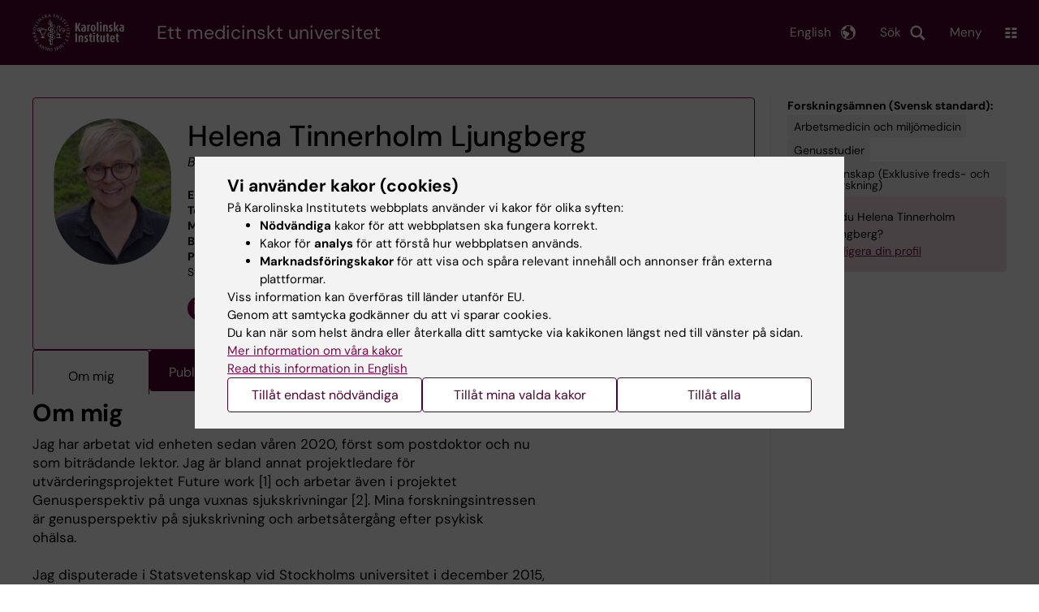

--- FILE ---
content_type: text/html; charset=UTF-8
request_url: https://ki.se/personer/helena-tinnerholm-ljungberg
body_size: 68031
content:
<!DOCTYPE html><html lang="sv" dir="ltr" prefix="og: https://ogp.me/ns#"><head><meta charset="utf-8" /><noscript><style>form.antibot * :not(.antibot-message) { display: none !important; }</style></noscript><link rel="canonical" href="https://ki.se/personer/helena-tinnerholm-ljungberg" /><meta name="addsearch-custom-field" content="name=Helena+Tinnerholm+Ljungberg" /><meta name="addsearch-custom-field" content="picture=https%3A%2F%2Fki.se%2Fprofile-image%2Fheltin" /><meta name="addsearch-custom-field" content="title=Bitr%C3%A4dande+Lektor" /><meta name="addsearch-custom-field" content="titles=Bitr%C3%A4dande+Lektor" /><meta name="addsearch-custom-field" content="email=helena.tinnerholm.ljungberg%40ki.se" /><meta name="addsearch-custom-field" content="phone=%2B46852487125" /><meta name="addsearch-custom-field" content="institution=Institutet+f%C3%B6r+milj%C3%B6medicin" /><meta name="addsearch-custom-field" content="institutions=Institutet+f%C3%B6r+milj%C3%B6medicin" /><meta name="Generator" content="Drupal 10 (https://www.drupal.org)" /><meta name="MobileOptimized" content="width" /><meta name="HandheldFriendly" content="true" /><meta name="viewport" content="width=device-width, initial-scale=1.0" /><link rel="alternate" type="application/rss+xml" title="RSS Feed for ki.se" href="https://nyheter.ki.se/latest-news/rss.xml" /><meta http-equiv="x-ua-compatible" content="IE=edge" /><script type="application/ld+json">{"@context":"https:\/\/schema.org","@type":"ProfilePage","mainEntity":{"@type":"Person","name":"Helena Tinnerholm Ljungberg","description":"Bitr\u00e4dande Lektor","image":"\/profile-image\/heltin","sameAs":["https:\/\/orcid.org\/0000-0003-3622-3903"],"knowsAbout":["Arbetsmedicin och milj\u00f6medicin","Genusstudier","Statsvetenskap (Exklusive freds- och konfliktforskning)"]}}</script><meta name="description" content="Jag har arbetat vid enheten sedan våren 2020, först som postdoktor och nu som biträdande lektor. Jag är bland annat projektledare för utvärderingsprojektet Future work [1] och arbetar även i projektet Genusperspektiv på unga vuxnas sjukskrivningar [2]. Mina forskningsintressen är genusperspektiv på sjukskrivning och arbetsåtergång efter psykisk ohälsa. Jag disputerade i Statsvetenskap vid Stockholms universitet i december 2015, och arbetade därefter som postdoktor vid institutionen för idé- och lärdomshistoria, Uppsala universitet, under perioden 2017-2019. Min forskning genomfördes inom ramarna för forskningsprogrammet &quot;Medicin i livets gränsområden&quot;. Under hösten 2019 och våren 2020 arbetade jag även som universitetslektor i genusvetenskap på Stockholms universitet. Mina forskningsintressen är breda och tvärvetenskapliga men fokus ligger framför allt på skärningspunkten mellan hälsa, medicinsk forskning och utveckling och politik ur ett genusperspektiv.[1] https://ki.se/imm/future-work[2] https://ki.se/imm/genusperspektiv-pa-unga-vuxnas-sjukskrivningar" /><meta property="og:description" content="Jag har arbetat vid enheten sedan våren 2020, först som postdoktor och nu som biträdande lektor. Jag är bland annat projektledare för utvärderingsprojektet Future work [1] och arbetar även i projektet Genusperspektiv på unga vuxnas sjukskrivningar [2]. Mina forskningsintressen är genusperspektiv på sjukskrivning och arbetsåtergång efter psykisk ohälsa. Jag disputerade i Statsvetenskap vid Stockholms universitet i december 2015, och arbetade därefter som postdoktor vid institutionen för idé- och lärdomshistoria, Uppsala universitet, under perioden 2017-2019. Min forskning genomfördes inom ramarna för forskningsprogrammet &quot;Medicin i livets gränsområden&quot;. Under hösten 2019 och våren 2020 arbetade jag även som universitetslektor i genusvetenskap på Stockholms universitet. Mina forskningsintressen är breda och tvärvetenskapliga men fokus ligger framför allt på skärningspunkten mellan hälsa, medicinsk forskning och utveckling och politik ur ett genusperspektiv.[1] https://ki.se/imm/future-work[2] https://ki.se/imm/genusperspektiv-pa-unga-vuxnas-sjukskrivningar" /><link rel="alternate" hreflang="en" href="https://ki.se/en/people/helena-tinnerholm-ljungberg" /><title>Helena Tinnerholm Ljungberg | Karolinska Institutet</title><link rel="stylesheet" media="all" href="/sites/kise/files/css/css_Wnjkw6BHIDNPbrkLJdv7p4_qfcHDGQVf70EQrarOof8.css?delta=0&amp;language=sv&amp;theme=kise&amp;include=eJxFjQEKAyEMBD_k1SdJ1OBZo7GJB21fX4ulQgiTCex6CMUNntOt3-xy4GYCC9ooVwe6wR2epmSXhK9uBzN5kCkUbRJoY-F3uUTsgZaQXNU8PLTiIlS7SFDzG42-dGCdtYpmnDjLiCzEqAgSzsMTh7Ifv9T_XfJRsV1bKLQ8Zu4HzkJRlQ" /><link rel="stylesheet" media="all" href="https://cdn.jsdelivr.net/npm/addsearch-search-ui@0.9/dist/addsearch-search-ui.min.css" /><link rel="stylesheet" media="all" href="/sites/kise/files/css/css_t2G6rJ7p3HEy9baazZyUIRTNmUsL-xiEYozzRsmAMmw.css?delta=2&amp;language=sv&amp;theme=kise&amp;include=eJxFjQEKAyEMBD_k1SdJ1OBZo7GJB21fX4ulQgiTCex6CMUNntOt3-xy4GYCC9ooVwe6wR2epmSXhK9uBzN5kCkUbRJoY-F3uUTsgZaQXNU8PLTiIlS7SFDzG42-dGCdtYpmnDjLiCzEqAgSzsMTh7Ifv9T_XfJRsV1bKLQ8Zu4HzkJRlQ" /><link rel="stylesheet" media="all" href="/sites/kise/files/css/css_0aSYro6a-K8Qt41JiehwEUnysYvDMtx2ocXzNEJMYdQ.css?delta=3&amp;language=sv&amp;theme=kise&amp;include=eJxFjQEKAyEMBD_k1SdJ1OBZo7GJB21fX4ulQgiTCex6CMUNntOt3-xy4GYCC9ooVwe6wR2epmSXhK9uBzN5kCkUbRJoY-F3uUTsgZaQXNU8PLTiIlS7SFDzG42-dGCdtYpmnDjLiCzEqAgSzsMTh7Ifv9T_XfJRsV1bKLQ8Zu4HzkJRlQ" /><link rel="stylesheet" media="print" href="/sites/kise/files/css/css_tTDz1devFLS1bCbwveaz8OVSm9YnCBlELEe2nCGnvH4.css?delta=4&amp;language=sv&amp;theme=kise&amp;include=eJxFjQEKAyEMBD_k1SdJ1OBZo7GJB21fX4ulQgiTCex6CMUNntOt3-xy4GYCC9ooVwe6wR2epmSXhK9uBzN5kCkUbRJoY-F3uUTsgZaQXNU8PLTiIlS7SFDzG42-dGCdtYpmnDjLiCzEqAgSzsMTh7Ifv9T_XfJRsV1bKLQ8Zu4HzkJRlQ" /><link rel="stylesheet" media="all" href="/sites/kise/files/css/css_7IQomp92l1Uy4KHPfghTiFYB4nEx5D1bbVY_nNgHrPE.css?delta=5&amp;language=sv&amp;theme=kise&amp;include=eJxFjQEKAyEMBD_k1SdJ1OBZo7GJB21fX4ulQgiTCex6CMUNntOt3-xy4GYCC9ooVwe6wR2epmSXhK9uBzN5kCkUbRJoY-F3uUTsgZaQXNU8PLTiIlS7SFDzG42-dGCdtYpmnDjLiCzEqAgSzsMTh7Ifv9T_XfJRsV1bKLQ8Zu4HzkJRlQ" /><script type="application/json" data-drupal-selector="drupal-settings-json">{"path":{"baseUrl":"\/","pathPrefix":"","currentPath":"personer\/helena-tinnerholm-ljungberg","currentPathIsAdmin":false,"isFront":false,"currentLanguage":"sv"},"pluralDelimiter":"\u0003","suppressDeprecationErrors":true,"gtag":{"tagId":"","consentMode":false,"otherIds":[],"events":[],"additionalConfigInfo":[]},"ajaxPageState":{"libraries":"[base64]","theme":"kise","theme_token":null},"ajaxTrustedUrl":[],"gtm":{"tagId":null,"settings":{"data_layer":"dataLayer","include_environment":false},"tagIds":["GTM-T8BVXM"]},"back_to_top":{"back_to_top_button_trigger":100,"back_to_top_speed":1200,"back_to_top_prevent_on_mobile":false,"back_to_top_prevent_in_admin":true,"back_to_top_button_type":"image","back_to_top_button_text":"Tillbaka till toppen"},"clientside_validation_jquery":{"validate_all_ajax_forms":0,"force_validate_on_blur":false,"force_html5_validation":false,"messages":{"required":"This field is required.","remote":"Please fix this field.","email":"Please enter a valid email address.","url":"Please enter a valid URL.","date":"Please enter a valid date.","dateISO":"Please enter a valid date (ISO).","number":"Please enter a valid number.","digits":"Please enter only digits.","equalTo":"Please enter the same value again.","maxlength":"Please enter no more than {0} characters.","minlength":"Please enter at least {0} characters.","rangelength":"Please enter a value between {0} and {1} characters long.","range":"Please enter a value between {0} and {1}.","max":"Please enter a value less than or equal to {0}.","min":"Please enter a value greater than or equal to {0}.","step":"Please enter a multiple of {0}."}},"dataLayer":{"defaultLang":"sv","languages":{"sv":{"id":"sv","name":"Swedish","direction":"ltr","weight":-10},"en":{"id":"en","name":"English","direction":"ltr","weight":-9}}},"ki_user_ref":{"settings":{"endpoint_base":"https:\/\/ki.se\/api\/solr\/v1"}},"tablesorter":{"zebra":1,"odd":"odd","even":"even"},"eu_cookie_compliance":{"cookie_policy_version":"1.0.0","popup_enabled":true,"popup_agreed_enabled":false,"popup_hide_agreed":false,"popup_clicking_confirmation":false,"popup_scrolling_confirmation":false,"popup_html_info":"\u003Cdiv role=\u0022alertdialog\u0022 aria-labelledby=\u0022popup-text\u0022  class=\u0022content-container eu-cookie-compliance-banner eu-cookie-compliance-banner-info eu-cookie-compliance-banner--categories\u0022\u003E\n  \u003Cdiv class=\u0022popup-content info eu-cookie-compliance-content container container--fullwidth\u0022\u003E\n    \u003Cdiv id=\u0022popup-text\u0022 class=\u0022eu-cookie-compliance-message eu-cookie-compliance-layer-1 show\u0022\u003E\n      \u003Ch2\u003EVi anv\u00e4nder kakor (cookies)\u003C\/h2\u003E\n      \u003Cp\u003EP\u00e5 Karolinska Institutets webbplats anv\u00e4nder vi kakor f\u00f6r olika syften:\u003C\/p\u003E\n      \u003Cul\u003E\n        \u003Cli\u003E\u003Cb\u003EN\u00f6dv\u00e4ndiga\u003C\/b\u003E kakor f\u00f6r att webbplatsen ska fungera korrekt.\u003C\/li\u003E\n        \u003Cli\u003EKakor f\u00f6r \u003Cb\u003Eanalys\u003C\/b\u003E f\u00f6r att f\u00f6rst\u00e5 hur webbplatsen anv\u00e4nds.\u003C\/li\u003E\n        \u003Cli\u003E\u003Cb\u003EMarknadsf\u00f6ringskakor\u003C\/b\u003E f\u00f6r att visa och sp\u00e5ra relevant inneh\u00e5ll och annonser fr\u00e5n externa plattformar.\u003C\/li\u003E\n      \u003C\/ul\u003E\n      \u003Cp\u003EViss information kan \u00f6verf\u00f6ras till l\u00e4nder utanf\u00f6r EU.\u003Cbr\u003EGenom att samtycka godk\u00e4nner du att vi sparar cookies.\u003Cbr\u003EDu kan n\u00e4r som helst \u00e4ndra eller \u00e5terkalla ditt samtycke via kakikonen l\u00e4ngst ned till v\u00e4nster p\u00e5 sidan.\u003C\/p\u003E\n                        \u003Cp\u003E\n        \u003Ca href=\u0022https:\/\/ki.se\/information-om-kakor\u0022 lang=\u0022en\u0022\u003EMer information om v\u00e5ra kakor\u003C\/a\u003E\u003Cbr\u003E\n        \u003Ca href=\u0022https:\/\/ki.se\/en\u0022 lang=\u0022en\u0022\u003ERead this information in English\u003C\/a\u003E\n      \u003C\/p\u003E\n    \u003C\/div\u003E\n    \u003Cdiv class=\u0022eu-cookie-compliance-layer-2\u0022\u003E\n      \u003Ch2\u003EHantera dina inst\u00e4llningar f\u00f6r kakor\u003C\/h2\u003E\n      \u003Cp\u003EDu kan v\u00e4lja vilka typer av kakor du vill till\u00e5ta. Ditt samtycke g\u00e4ller f\u00f6r ki.se och kan n\u00e4r som helst \u00e4ndras eller \u00e5terkallas.\u003C\/p\u003E\n      \u003Cp\u003E\n        \u003Ca href=\u0022https:\/\/ki.se\/information-om-kakor\u0022 lang=\u0022en\u0022\u003EMer information om v\u00e5ra kakor\u003C\/a\u003E\u003Cbr\u003E\n      \u003C\/p\u003E\n    \u003C\/div\u003E\n          \u003Cdiv id=\u0022eu-cookie-compliance-categories\u0022 class=\u0022eu-cookie-compliance-categories\u0022\u003E\n                              \u003Cdiv class=\u0022eu-cookie-compliance-category-first\u0022\u003E\n              \u003Cdiv class=\u0022eu-cookie-compliance-category\u0022\u003E\n\n                \u003Cdiv\u003E\n                  \u003Cp\u003E\u003Cb\u003EN\u00f6dv\u00e4ndiga\u003C\/b\u003E\u003C\/p\u003E\n                                      \u003Cp class=\u0022eu-cookie-compliance-category-description\u0022\u003EKr\u00e4vs f\u00f6r att webbplatsen ska fungera korrekt. De m\u00f6jligg\u00f6r grundl\u00e4ggande funktioner som navigering, s\u00e4ker inloggning och formul\u00e4rhantering. Dessa kakor kan inte st\u00e4ngas av.\u003C\/p\u003E\n                                  \u003C\/div\u003E\n\n                \u003Cdiv class=\u0022eu-cookie-compliance-category-input\u0022\u003E\n                  \u003Cinput type=\u0022checkbox\u0022 name=\u0022cookie-categories\u0022\n                        id=\u0022cookie-category-essential\u0022\n                        value=\u0022essential\u0022\n                     checked                      disabled  \u003E\n                  \u003Clabel for=\u0022cookie-category-essential\u0022\u003E\n                  Till\u00e5t n\u00f6dv\u00e4ndiga\n                  \u003C\/label\u003E\n                \u003C\/div\u003E\n              \u003C\/div\u003E\n            \u003C\/div\u003E\n                                                              \u003Cdiv class=\u0022eu-cookie-compliance-category-rest\u0022\u003E\n                                                          \u003Cdiv class=\u0022eu-cookie-compliance-category\u0022\u003E\n\n                \u003Cdiv\u003E\n                  \u003Cp\u003E\u003Cb\u003EAnalys\u003C\/b\u003E\u003C\/p\u003E\n                                      \u003Cp class=\u0022eu-cookie-compliance-category-description\u0022\u003EHj\u00e4lper oss att f\u00f6rst\u00e5 hur webbplatsen anv\u00e4nds, s\u00e5 att vi kan f\u00f6rb\u00e4ttra inneh\u00e5ll och funktioner. Vi anv\u00e4nder verktyg som Google Analytics och Silktide. Viss anonym information kan \u00f6verf\u00f6ras till l\u00e4nder utanf\u00f6r EU.\u003C\/p\u003E\n                                  \u003C\/div\u003E\n\n                \u003Cdiv class=\u0022eu-cookie-compliance-category-input\u0022\u003E\n                  \u003Cinput type=\u0022checkbox\u0022 name=\u0022cookie-categories\u0022\n                        id=\u0022cookie-category-analytics\u0022\n                        value=\u0022analytics\u0022\n                                         \u003E\n                  \u003Clabel for=\u0022cookie-category-analytics\u0022\u003E\n                  Till\u00e5t analys\n                  \u003C\/label\u003E\n                \u003C\/div\u003E\n              \u003C\/div\u003E\n                                                \u003Cdiv class=\u0022eu-cookie-compliance-category\u0022\u003E\n\n                \u003Cdiv\u003E\n                  \u003Cp\u003E\u003Cb\u003EMarknadsf\u00f6ring\u003C\/b\u003E\u003C\/p\u003E\n                                      \u003Cp class=\u0022eu-cookie-compliance-category-description\u0022\u003EAnv\u00e4nds f\u00f6r att visa inneh\u00e5ll och annonser som \u00e4r relevanta f\u00f6r dig, baserat p\u00e5 hur du anv\u00e4nder v\u00e5r webbplats. Vi anv\u00e4nder verktyg fr\u00e5n externa plattformar f\u00f6r att m\u00e4ta annonsers effekt och rikta inneh\u00e5ll p\u00e5 sociala medier. Viss information kan \u00f6verf\u00f6ras till l\u00e4nder utanf\u00f6r EU.\u003C\/p\u003E\n                                  \u003C\/div\u003E\n\n                \u003Cdiv class=\u0022eu-cookie-compliance-category-input\u0022\u003E\n                  \u003Cinput type=\u0022checkbox\u0022 name=\u0022cookie-categories\u0022\n                        id=\u0022cookie-category-marketing\u0022\n                        value=\u0022marketing\u0022\n                                         \u003E\n                  \u003Clabel for=\u0022cookie-category-marketing\u0022\u003E\n                  Till\u00e5t marknadsf\u00f6ring\n                  \u003C\/label\u003E\n                \u003C\/div\u003E\n              \u003C\/div\u003E\n                              \u003C\/div\u003E\n      \u003C\/div\u003E\n        \u003Cdiv class=\u0022popup-actions\u0022\u003E\n                        \u003Cbutton type=\u0022button\u0022 class=\u0022eu-cookie-compliance-save-preferences-button\u0022\u003ETill\u00e5t endast n\u00f6dv\u00e4ndiga\u003C\/button\u003E\n                \u003Cbutton type=\u0022button\u0022 data-show-cookie-categories\u003ETill\u00e5t mina valda kakor\u003C\/button\u003E\n              \u003Cbutton type=\u0022button\u0022 class=\u0022agree-button\u0022\u003ETill\u00e5t alla\u003C\/button\u003E\n      \u003Ca href=\u0022https:\/\/ki.se\/\u0022 class=\u0022eu-cookie-compliance-start-link button\u0022\u003E\u00c5terg\u00e5 till startsidan\u003C\/a\u003E\n    \u003C\/div\u003E\n  \u003C\/div\u003E\n\u003C\/div\u003E","use_mobile_message":false,"mobile_popup_html_info":"\u003Cdiv role=\u0022alertdialog\u0022 aria-labelledby=\u0022popup-text\u0022  class=\u0022content-container eu-cookie-compliance-banner eu-cookie-compliance-banner-info eu-cookie-compliance-banner--categories\u0022\u003E\n  \u003Cdiv class=\u0022popup-content info eu-cookie-compliance-content container container--fullwidth\u0022\u003E\n    \u003Cdiv id=\u0022popup-text\u0022 class=\u0022eu-cookie-compliance-message eu-cookie-compliance-layer-1 show\u0022\u003E\n      \u003Ch2\u003EVi anv\u00e4nder kakor (cookies)\u003C\/h2\u003E\n      \u003Cp\u003EP\u00e5 Karolinska Institutets webbplats anv\u00e4nder vi kakor f\u00f6r olika syften:\u003C\/p\u003E\n      \u003Cul\u003E\n        \u003Cli\u003E\u003Cb\u003EN\u00f6dv\u00e4ndiga\u003C\/b\u003E kakor f\u00f6r att webbplatsen ska fungera korrekt.\u003C\/li\u003E\n        \u003Cli\u003EKakor f\u00f6r \u003Cb\u003Eanalys\u003C\/b\u003E f\u00f6r att f\u00f6rst\u00e5 hur webbplatsen anv\u00e4nds.\u003C\/li\u003E\n        \u003Cli\u003E\u003Cb\u003EMarknadsf\u00f6ringskakor\u003C\/b\u003E f\u00f6r att visa och sp\u00e5ra relevant inneh\u00e5ll och annonser fr\u00e5n externa plattformar.\u003C\/li\u003E\n      \u003C\/ul\u003E\n      \u003Cp\u003EViss information kan \u00f6verf\u00f6ras till l\u00e4nder utanf\u00f6r EU.\u003Cbr\u003EGenom att samtycka godk\u00e4nner du att vi sparar cookies.\u003Cbr\u003EDu kan n\u00e4r som helst \u00e4ndra eller \u00e5terkalla ditt samtycke via kakikonen l\u00e4ngst ned till v\u00e4nster p\u00e5 sidan.\u003C\/p\u003E\n                        \u003Cp\u003E\n        \u003Ca href=\u0022https:\/\/ki.se\/information-om-kakor\u0022 lang=\u0022en\u0022\u003EMer information om v\u00e5ra kakor\u003C\/a\u003E\u003Cbr\u003E\n        \u003Ca href=\u0022https:\/\/ki.se\/en\u0022 lang=\u0022en\u0022\u003ERead this information in English\u003C\/a\u003E\n      \u003C\/p\u003E\n    \u003C\/div\u003E\n    \u003Cdiv class=\u0022eu-cookie-compliance-layer-2\u0022\u003E\n      \u003Ch2\u003EHantera dina inst\u00e4llningar f\u00f6r kakor\u003C\/h2\u003E\n      \u003Cp\u003EDu kan v\u00e4lja vilka typer av kakor du vill till\u00e5ta. Ditt samtycke g\u00e4ller f\u00f6r ki.se och kan n\u00e4r som helst \u00e4ndras eller \u00e5terkallas.\u003C\/p\u003E\n      \u003Cp\u003E\n        \u003Ca href=\u0022https:\/\/ki.se\/information-om-kakor\u0022 lang=\u0022en\u0022\u003EMer information om v\u00e5ra kakor\u003C\/a\u003E\u003Cbr\u003E\n      \u003C\/p\u003E\n    \u003C\/div\u003E\n          \u003Cdiv id=\u0022eu-cookie-compliance-categories\u0022 class=\u0022eu-cookie-compliance-categories\u0022\u003E\n                              \u003Cdiv class=\u0022eu-cookie-compliance-category-first\u0022\u003E\n              \u003Cdiv class=\u0022eu-cookie-compliance-category\u0022\u003E\n\n                \u003Cdiv\u003E\n                  \u003Cp\u003E\u003Cb\u003EN\u00f6dv\u00e4ndiga\u003C\/b\u003E\u003C\/p\u003E\n                                      \u003Cp class=\u0022eu-cookie-compliance-category-description\u0022\u003EKr\u00e4vs f\u00f6r att webbplatsen ska fungera korrekt. De m\u00f6jligg\u00f6r grundl\u00e4ggande funktioner som navigering, s\u00e4ker inloggning och formul\u00e4rhantering. Dessa kakor kan inte st\u00e4ngas av.\u003C\/p\u003E\n                                  \u003C\/div\u003E\n\n                \u003Cdiv class=\u0022eu-cookie-compliance-category-input\u0022\u003E\n                  \u003Cinput type=\u0022checkbox\u0022 name=\u0022cookie-categories\u0022\n                        id=\u0022cookie-category-essential\u0022\n                        value=\u0022essential\u0022\n                     checked                      disabled  \u003E\n                  \u003Clabel for=\u0022cookie-category-essential\u0022\u003E\n                  Till\u00e5t n\u00f6dv\u00e4ndiga\n                  \u003C\/label\u003E\n                \u003C\/div\u003E\n              \u003C\/div\u003E\n            \u003C\/div\u003E\n                                                              \u003Cdiv class=\u0022eu-cookie-compliance-category-rest\u0022\u003E\n                                                          \u003Cdiv class=\u0022eu-cookie-compliance-category\u0022\u003E\n\n                \u003Cdiv\u003E\n                  \u003Cp\u003E\u003Cb\u003EAnalys\u003C\/b\u003E\u003C\/p\u003E\n                                      \u003Cp class=\u0022eu-cookie-compliance-category-description\u0022\u003EHj\u00e4lper oss att f\u00f6rst\u00e5 hur webbplatsen anv\u00e4nds, s\u00e5 att vi kan f\u00f6rb\u00e4ttra inneh\u00e5ll och funktioner. Vi anv\u00e4nder verktyg som Google Analytics och Silktide. Viss anonym information kan \u00f6verf\u00f6ras till l\u00e4nder utanf\u00f6r EU.\u003C\/p\u003E\n                                  \u003C\/div\u003E\n\n                \u003Cdiv class=\u0022eu-cookie-compliance-category-input\u0022\u003E\n                  \u003Cinput type=\u0022checkbox\u0022 name=\u0022cookie-categories\u0022\n                        id=\u0022cookie-category-analytics\u0022\n                        value=\u0022analytics\u0022\n                                         \u003E\n                  \u003Clabel for=\u0022cookie-category-analytics\u0022\u003E\n                  Till\u00e5t analys\n                  \u003C\/label\u003E\n                \u003C\/div\u003E\n              \u003C\/div\u003E\n                                                \u003Cdiv class=\u0022eu-cookie-compliance-category\u0022\u003E\n\n                \u003Cdiv\u003E\n                  \u003Cp\u003E\u003Cb\u003EMarknadsf\u00f6ring\u003C\/b\u003E\u003C\/p\u003E\n                                      \u003Cp class=\u0022eu-cookie-compliance-category-description\u0022\u003EAnv\u00e4nds f\u00f6r att visa inneh\u00e5ll och annonser som \u00e4r relevanta f\u00f6r dig, baserat p\u00e5 hur du anv\u00e4nder v\u00e5r webbplats. Vi anv\u00e4nder verktyg fr\u00e5n externa plattformar f\u00f6r att m\u00e4ta annonsers effekt och rikta inneh\u00e5ll p\u00e5 sociala medier. Viss information kan \u00f6verf\u00f6ras till l\u00e4nder utanf\u00f6r EU.\u003C\/p\u003E\n                                  \u003C\/div\u003E\n\n                \u003Cdiv class=\u0022eu-cookie-compliance-category-input\u0022\u003E\n                  \u003Cinput type=\u0022checkbox\u0022 name=\u0022cookie-categories\u0022\n                        id=\u0022cookie-category-marketing\u0022\n                        value=\u0022marketing\u0022\n                                         \u003E\n                  \u003Clabel for=\u0022cookie-category-marketing\u0022\u003E\n                  Till\u00e5t marknadsf\u00f6ring\n                  \u003C\/label\u003E\n                \u003C\/div\u003E\n              \u003C\/div\u003E\n                              \u003C\/div\u003E\n      \u003C\/div\u003E\n        \u003Cdiv class=\u0022popup-actions\u0022\u003E\n                        \u003Cbutton type=\u0022button\u0022 class=\u0022eu-cookie-compliance-save-preferences-button\u0022\u003ETill\u00e5t endast n\u00f6dv\u00e4ndiga\u003C\/button\u003E\n                \u003Cbutton type=\u0022button\u0022 data-show-cookie-categories\u003ETill\u00e5t mina valda kakor\u003C\/button\u003E\n              \u003Cbutton type=\u0022button\u0022 class=\u0022agree-button\u0022\u003ETill\u00e5t alla\u003C\/button\u003E\n      \u003Ca href=\u0022https:\/\/ki.se\/\u0022 class=\u0022eu-cookie-compliance-start-link button\u0022\u003E\u00c5terg\u00e5 till startsidan\u003C\/a\u003E\n    \u003C\/div\u003E\n  \u003C\/div\u003E\n\u003C\/div\u003E","mobile_breakpoint":768,"popup_html_agreed":false,"popup_use_bare_css":true,"popup_height":"auto","popup_width":"100%","popup_delay":1,"popup_link":"https:\/\/ki.se\/ki\/om-webbplatsen#heading-3","popup_link_new_window":false,"popup_position":false,"fixed_top_position":false,"popup_language":"sv","store_consent":false,"better_support_for_screen_readers":false,"cookie_name":"","reload_page":false,"domain":"ki.se","domain_all_sites":true,"popup_eu_only":false,"popup_eu_only_js":false,"cookie_lifetime":365,"cookie_session":0,"set_cookie_session_zero_on_disagree":0,"disagree_do_not_show_popup":false,"method":"categories","automatic_cookies_removal":false,"allowed_cookies":"","withdraw_markup":"\u003Cbutton role=\u0022button\u0022 type=\u0022button\u0022 class=\u0022eu-cookie-withdraw-tab\u0022 aria-label=\u0022\u00d6ppna \u00e5terkalla samtycke\u0022\u003E\u003C\/button\u003E\n\u003Cdiv role=\u0022alertdialog\u0022 aria-labelledby=\u0022popup-text\u0022 class=\u0022content-container eu-cookie-withdraw-banner\u0022\u003E\n  \u003Cdiv class=\u0022popup-content info eu-cookie-compliance-content container container--fullwidth\u0022\u003E\n    \u003Cdiv id=\u0022popup-text\u0022 class=\u0022eu-cookie-compliance-message\u0022\u003E\n      KI webbplats sparar inga kakor p\u00e5 din dator utan ditt samtycke. Vi ger dig ocks\u00e5 m\u00f6jlighet att \u00e5ngra ditt samtycke.\n    \u003C\/div\u003E\n    \u003Cdiv id=\u0022popup-buttons\u0022 class=\u0022eu-cookie-compliance-buttons\u0022\u003E\n      \u003Cbutton type=\u0022button\u0022 class=\u0022eu-cookie-withdraw-button\u0022\u003E\u00c5terkalla samtycke\u003C\/button\u003E\n    \u003C\/div\u003E\n  \u003C\/div\u003E\n\u003C\/div\u003E","withdraw_enabled":true,"reload_options":0,"reload_routes_list":"","withdraw_button_on_info_popup":false,"cookie_categories":["essential","analytics","marketing"],"cookie_categories_details":{"essential":{"uuid":"f16ef2cf-0350-4b98-979b-9620d2885aa6","langcode":"sv","status":true,"dependencies":[],"id":"essential","label":"N\u00f6dv\u00e4ndiga","description":"Kr\u00e4vs f\u00f6r att webbplatsen ska fungera korrekt. De m\u00f6jligg\u00f6r grundl\u00e4ggande funktioner som navigering, s\u00e4ker inloggning och formul\u00e4rhantering. Dessa kakor kan inte st\u00e4ngas av.","checkbox_default_state":"required","weight":-9},"analytics":{"uuid":"d794be30-3f8f-47c1-8144-fffd1649c520","langcode":"sv","status":true,"dependencies":[],"id":"analytics","label":"Analys","description":"Hj\u00e4lper oss att f\u00f6rst\u00e5 hur webbplatsen anv\u00e4nds, s\u00e5 att vi kan f\u00f6rb\u00e4ttra inneh\u00e5ll och funktioner. Vi anv\u00e4nder verktyg som Google Analytics och Silktide. Viss anonym information kan \u00f6verf\u00f6ras till l\u00e4nder utanf\u00f6r EU.","checkbox_default_state":"unchecked","weight":-8},"marketing":{"uuid":"5d0772c3-e144-43a8-9395-0bc6a61739b6","langcode":"sv","status":true,"dependencies":[],"id":"marketing","label":"Marknadsf\u00f6ring","description":"Anv\u00e4nds f\u00f6r att visa inneh\u00e5ll och annonser som \u00e4r relevanta f\u00f6r dig, baserat p\u00e5 hur du anv\u00e4nder v\u00e5r webbplats. Vi anv\u00e4nder verktyg fr\u00e5n externa plattformar f\u00f6r att m\u00e4ta annonsers effekt och rikta inneh\u00e5ll p\u00e5 sociala medier. Viss information kan \u00f6verf\u00f6ras till l\u00e4nder utanf\u00f6r EU.","checkbox_default_state":"unchecked","weight":-7}},"enable_save_preferences_button":true,"cookie_value_disagreed":"0","cookie_value_agreed_show_thank_you":"1","cookie_value_agreed":"2","containing_element":"body","settings_tab_enabled":true,"olivero_primary_button_classes":"","olivero_secondary_button_classes":"","close_button_action":"close_banner","open_by_default":true,"modules_allow_popup":true,"hide_the_banner":false,"geoip_match":true,"unverified_scripts":[]},"kiMenu":{"hostKey":"kise","hosts":{"kise":"https:\/\/ki.se","education":"https:\/\/utbildning.ki.se","news":"https:\/\/nyheter.ki.se","staff":"https:\/\/medarbetare.ki.se"}},"berzeliusCore":{"newsEndpointBase":"https:\/\/nyheter.ki.se","staffEndpointBase":"https:\/\/medarbetare.ki.se"},"csp":{"nonce":"wB5NjKT8qdQ1EVosMZLWew"},"user":{"uid":0,"permissionsHash":"2e8525d84f0a0717f03ba5a9afb826cbce9bc26e75a3209ab1791a927e5cc8dd"}}</script><script src="/sites/kise/files/js/js_iJX4Xb1wswr04OWDktoaXXT3NDRHELZzwz4hSb5v8RI.js?scope=header&amp;delta=0&amp;language=sv&amp;theme=kise&amp;include=[base64]"></script><script src="/modules/contrib/google_tag/js/gtag.js?t74blw"></script><script src="/modules/contrib/google_tag/js/gtm.js?t74blw"></script><script src="/sites/kise/files/js/js_naWJ056zqxHckz-9OFhz4p9scZUWYCzqgLfri2VLNtk.js?scope=header&amp;delta=3&amp;language=sv&amp;theme=kise&amp;include=[base64]"></script><link rel="preload" href="/themes/custom/theorell/fonts/DMSans-Regular.woff2" as="font" type="font/woff2" crossorigin="anonymous"><link rel="preload" href="/themes/custom/theorell/fonts/DMSans-Medium.woff2" as="font" type="font/woff2" crossorigin="anonymous"><link rel="apple-touch-icon" sizes="180x180" href="/themes/custom/theorell/images/favicon/apple-touch-icon.png"><link rel="icon" type="image/png" sizes="32x32" href="/themes/custom/theorell/images/favicon/favicon-32x32.png"><link rel="icon" type="image/png" sizes="16x16" href="/themes/custom/theorell/images/favicon/favicon-16x16.png"><link rel="manifest" href="/themes/custom/theorell/images/favicon/manifest.json"><link rel="mask-icon" href="/themes/custom/theorell/images/favicon/safari-pinned-tab.svg" color="#4F0433"><link rel="shortcut icon" href="/themes/custom/theorell/images/favicon/favicon.ico"><meta name="msapplication-config" content="/themes/custom/theorell/images/favicon/browserconfig.xml"><meta name="theme-color" content="#4F0433"><meta name="referrer" content="no-referrer"></head><body class="path-personer"><div class="cover-mask" id="cover_mask"></div> <nav aria-label="Skip to main content"> <a accesskey="s" href="#main-content" class="visually-hidden focusable"> Skip to main content </a> </nav> <noscript><iframe src="https://www.googletagmanager.com/ns.html?id=GTM-T8BVXM"
height="0" width="0" style="display:none;visibility:hidden"></iframe></noscript><div class="dialog-off-canvas-main-canvas" data-off-canvas-main-canvas><div class="container container--layout"> <img loading="lazy" style="display: none" class="print-visible" alt="Karolinska Institutet logo" src="/themes/custom/theorell/dist/images/ki-logo-header.png"><header class="site-header" id="site_header"><div class="search_header"><div class="ki-addsearch-components"><div class="ki-addsearch-top-wrapper"><div id="searchfield-container"></div><div id="autocomplete-container"></div></div></div><div id="close-form_search" class="item close_icon">Stäng</div></div><div><div class="container container--fullwidth--bleed-right top"><div class="block block--sitebranding-logo"> <a accesskey="1" href="https://ki.se" title="Home" rel="home"> <img width="113" height="46" src="/themes/custom/kise/logo.svg" alt="Home"> </a></div><div class="page-title"> Ett medicinskt universitet</div><div class="utilities"><div tabindex="0" id="header-search-btn" class="item search_icon"> Sök</div><ul class="language-menu" tabindex="0"><li> <span class="language-menu__button">English</span><ul><li> <a id="language-version" href="/en/people/helena-tinnerholm-ljungberg"> <span> This page in English </span> </a></li><li> <a href="/en"> ki.se start page </a></li></ul></li></ul><div tabindex="0" class="burger" id="main-menu_toggle" data-cross-menu-toggle-load> Meny</div></div></div></div><div id="ki_menu" class="ki-menu" data-kimenu> <button id="ki_menu_close" class="ki-menu__close"><span>Stäng</span></button><div class="ki-menu__trail-wrapper"></div><div class="ki-menu__menu"><div class="ki-menu--list"><ul><li> <a href="https://utbildning.ki.se" class="">Utbildning</a> <button data-expand="kise:1cedfc84-0720-4bf2-b569-e13e586c42b1"></button></li><li> <a href="https://utbildning.ki.se/forskarutbildning-vid-karolinska-institutet" class="">Forskarutbildning</a> <button data-expand="education:4"></button></li><li> <a href="https://ki.se/forskning" class="">Forskning</a> <button data-expand="kise:18364"></button></li><li> <a href="https://ki.se/om-ki" class="">Om KI</a> <button data-expand="kise:c845a7e3-be78-4193-9906-b045fc356923"></button></li></ul><div class="ki-menu__heading">Om du är</div><ul><li> <a href="https://medarbetare.ki.se" class="">Medarbetare</a> <button data-expand="staff:main"></button></li><li> <a href="https://utbildning.ki.se/student-pa-ki" class="">Student på KI</a> <button data-expand="education:455"></button></li></ul><div class="ki-menu__heading">Gå direkt till</div><ul><li> <a href="https://kib.ki.se" class="">Universitetsbiblioteket</a></li><li> <a href="https://nyheter.ki.se" class="">Nyheter</a></li><li> <a href="https://nyheter.ki.se/ki-kalendern" class="">Kalender</a></li></ul></div></div></div><div class="container container--fullwidth bottom"><div class="page-title-mobile"><div class="page-title"> Ett medicinskt universitet</div></div></div></header><div data-drupal-messages-fallback class="hidden"></div> <main class="container"> <a id="main-content" tabindex="-1"></a><div class="rims-profile rims-profile-page-container"> <article><div class="rims-profile-card "><div class="rims-profile-card__img"> <img src="/profile-image/heltin" alt="Helena Tinnerholm Ljungberg" loading="lazy"></div><div class="rims-profile-card__heading"><div class="rims-profile-card__heading-top"><h1>Helena Tinnerholm Ljungberg</h1><div class="rims-profile-card__heading-roles"> <span class="rims-profile-card__heading-role">Biträdande Lektor</span></div></div></div><div class="rims-profile-card__contact"><div><b>E-postadress:</b> <a href="mailto:helena.tinnerholm.ljungberg@ki.se">helena.tinnerholm.ljungberg@ki.se</a></div><div><b>Telefon:</b> <a href="tel:+46852487125">+46852487125</a></div><div><b>Mobiltelefon:</b> <a href="tel:+46702870557">+46702870557</a></div><div><b>Besöksadress:</b> ,</div><div><b>Postadress:</b> C6 Institutet för miljömedicin, C6 IIR Kwak, 171 77 Stockholm</div></div><div class="rims-profile-card__department"> <b>Del av:</b><div class="rims-profile-card__department-hierarchy"><ul><li class="level-1"> <a href="https://ki.se/imm">Institutet för miljömedicin</a></li><li class="level-2"> <a href="/imm/forskning-vid-imm/enheter-vid-imm/enheten-for-interventions-och-implementeringsforskning-inom-arbetshalsa-0" hreflang="sv">Enheten för interventions- och implementeringsforskning inom arbetshälsa</a></li><li class="level-3"> <a href="/forskning/forskningsomraden-centrum-och-natverk/forskargrupper/metoder-for-halsoframjande-pa-arbetsplatsen-lydia-kwaks-forskargrupp" hreflang="sv">Metoder för hälsofrämjande på arbetsplatsen – Lydia Kwaks forskargrupp</a></li></ul></div></div><div class="rims-profile-card__social"><ul><li class="orcid-icon"><a href="https://orcid.org/0000-0003-3622-3903">Orcid</a></li></ul></div></div><ul rims-tabs><li><a href="#about-me" data-tabby-default="">Om mig</a></li><li><a href="#publications">Publikationer</a></li><li><a href="#grants">Forskningsbidrag</a></li><li><a href="#cv">CV</a></li><li data-tab-has-content="false"><a href="#outreach">Populärvetenskap och samverkan</a></li></ul><div id="about-me"><div class="rims-profile-section"><h2>Om mig</h2><div class="rims-profile-section__content"><ul class="rims-list no-bullets"><li class="rims-list__item"><p>Jag har arbetat vid enheten sedan våren 2020, först som postdoktor och nu <br />som biträdande lektor. Jag är bland annat projektledare för <br />utvärderingsprojektet Future work [1] och arbetar även i projektet <br />Genusperspektiv på unga vuxnas sjukskrivningar [2]. Mina forskningsintressen <br />är genusperspektiv på sjukskrivning och arbetsåtergång efter psykisk <br />ohälsa. <br /><br />Jag disputerade i Statsvetenskap vid Stockholms universitet i december 2015, <br />och arbetade därefter som postdoktor vid institutionen för idé- och <br />lärdomshistoria, Uppsala universitet, under perioden 2017-2019. Min <br />forskning genomfördes inom ramarna för forskningsprogrammet "Medicin i <br />livets gränsområden". Under hösten 2019 och våren 2020 arbetade jag <br />även som universitetslektor i genusvetenskap på Stockholms universitet. <br />Mina forskningsintressen är breda och tvärvetenskapliga men fokus ligger <br />framför allt på skärningspunkten mellan hälsa, medicinsk forskning och <br />utveckling och politik ur ett genusperspektiv.<br /><br /><br />[1] <a href="https://ki.se/imm/future-work" target="_blank">https://ki.se/imm/future-work</a><br />[2] <a href="https://ki.se/imm/genusperspektiv-pa-unga-vuxnas-sjukskrivningar" target="_blank">https://ki.se/imm/genusperspektiv-pa-unga-vuxnas-sjukskrivningar</a></p></li></ul></div></div></div><div id="publications"><div class="rims-profile-section"><h2>Artiklar</h2><div class="rims-profile-section__content"><ul class="rims-list no-bullets"><li class="rims-list__item"><div class="rims-publication"><div> <span class="rims-publication__type"> Article: </span> <span class="rims-publication__journal"> BMC PUBLIC HEALTH. </span> 2025;25(1):1383</div><div> <a href="https://www.ncbi.nlm.nih.gov/pubmed/40221752"> The return to work after sick leave due to common mental disorders among young employees: a qualitative interview study with young employees and managers </a></div><div id="p-1022776" class="rims-publication__authors ">Olsson C; Jensen I; Nybergh L; Bramberg EB; Ljungberg HT</div></div></li><li class="rims-list__item"><div class="rims-publication"><div> <span class="rims-publication__type"> Article: </span> <span class="rims-publication__journal"> BMC PUBLIC HEALTH. </span> 2024;24(1):372</div><div> <a href="https://www.ncbi.nlm.nih.gov/pubmed/38317150"> Navigating work and life- a qualitative exploration of managers' and employees' views of return-to-work after sick leave due to common mental disorders </a></div><div id="p-845157" class="rims-publication__authors ">Holmlund L; Ljungberg HT; Bueltmann U; Braemberg EB</div></div></li><li class="rims-list__item"><div class="rims-publication"><div> <span class="rims-publication__type"> Article: </span> <span class="rims-publication__journal"> PLOS ONE. </span> 2023;18(9):e0292109</div><div> <a href="https://www.ncbi.nlm.nih.gov/pubmed/37756352"> Managers' experience of causes and prevention of sick leave among young employees with Common Mental Disorders (CMDs)-A qualitative interview study with a gender perspective </a></div><div id="p-824764" class="rims-publication__authors ">Ljungberg HT; Olsson C; Jensen I; Nybergh L; Bramberg EB</div></div></li><li class="rims-list__item"><div class="rims-publication"><div> <span class="rims-publication__type"> Article: </span> <span class="rims-publication__journal"> PLOS ONE. </span> 2023;18(9):e0291551</div><div> <a href="https://www.ncbi.nlm.nih.gov/pubmed/37721945"> A gender perspective on perceived causes of sick leave due to common mental disorders among young Swedish employees: A qualitative interview study </a></div><div id="p-651299" class="rims-publication__authors ">Olsson C; Ljungberg HT; Bramberg EB; Nybergh L; Jensen I</div></div></li><li class="rims-list__item"><div class="rims-publication"><div> <span class="rims-publication__type"> Article: </span> <span class="rims-publication__journal"> PLOS ONE. </span> 2023;18(6):e0286819</div><div> <a href="https://www.ncbi.nlm.nih.gov/pubmed/37285347"> Hindering and enabling factors for young employees with common mental disorder to remain at or return to work affected by the Covid-19 pandemic - a qualitative interview study with young employees and managers </a></div><div id="p-445722" class="rims-publication__authors ">Wallberg M; Ljungberg HT; Bramberg EB; Nybergh L; Jensen I; Olsson C</div></div></li><li class="rims-list__item"><div class="rims-publication"><div> <span class="rims-publication__type"> Article: </span> <span class="rims-publication__journal"> LEADERSHIP &amp; ORGANIZATION DEVELOPMENT JOURNAL. </span> 2023;44(1):18-33</div><div> <a href="https://doi.org/10.1108/LODJ-07-2021-0333"> Leadership through the subordinates' eye: perceptions of leader behaviors in relation to age and gender </a></div><div id="p-609049" class="rims-publication__authors ">Larsson G; Molnar MM; Ljungberg HT; Bjorklund C</div></div></li><li class="rims-list__item"><div class="rims-publication"><div> <span class="rims-publication__type"> Article: </span> <span class="rims-publication__journal"> INTERNATIONAL JOURNAL OF QUALITATIVE STUDIES ON HEALTH AND WELL-BEING. </span> 2022;17(1):2054081</div><div> <a href="https://www.ncbi.nlm.nih.gov/pubmed/35341475"> Exploring reasons for sick leave due to common mental disorders from the perspective of employees and managers - what has gender got to do with it? </a></div><div id="p-454496" class="rims-publication__authors ">Holmlund L; Ljungberg HT; Bultmann U; Holmgren K; Bramberg EB</div></div></li><li class="rims-list__item"><div class="rims-publication"><div> <span class="rims-publication__type"> Journal article: </span> <span class="rims-publication__journal"> EUROPEAN JOURNAL FOR THE HISTORY OF MEDICINE AND HEALTH. </span> 2021;78(2):257-265</div><div> <a href="https://doi.org/10.1163/26667711-20210001"> How Ethics Travels: The International Development of Research Ethics Committees in the Late Twentieth Century </a></div><div id="p-741141" class="rims-publication__authors ">Jacobs N; Ljungberg HT</div></div></li><li class="rims-list__item"><div class="rims-publication"><div> <span class="rims-publication__type"> Article: </span> <span class="rims-publication__journal"> STUDIES IN HISTORY AND PHILOSOPHY OF SCIENCE. </span> 2021;89:248-256</div><div> <a href="https://www.ncbi.nlm.nih.gov/pubmed/34520944"> Fetal and animal research in Sweden: The construction of viable lives in regulatory policy debates, 1970-1980. </a></div><div id="p-459062" class="rims-publication__authors ">Svärd P-A; Tinnerholm Ljungberg H</div></div></li><li class="rims-list__item"><div class="rims-publication"><div> <span class="rims-publication__type"> Journal article: </span> <span class="rims-publication__journal"> EUROPEAN JOURNAL FOR THE HISTORY OF MEDICINE AND HEALTH. </span> 2021;78(2):267-286</div><div> <a href="https://doi.org/10.1163/26667711-bja10006"> Regulating Research: The Origins and Institutionalization of Research Ethics Committees in Sweden </a></div><div id="p-741142" class="rims-publication__authors ">Ljungberg HT</div></div></li><li class="rims-list__item"><div class="rims-publication"><div> <span class="rims-publication__type"> Article: </span> <span class="rims-publication__journal"> INTERNATIONAL JOURNAL OF QUALITATIVE METHODS. </span> 2021;20:16094069211032071</div><div> <a href="https://doi.org/10.1177/16094069211032071"> A Gender Perspective on Sick Leave Among Young Adults - Barriers and Resources for Return to Work as Experienced by Young Employees and Managers: A Protocol for a Qualitative Study </a></div><div id="p-607683" class="rims-publication__authors ">Olsson C; Ljungberg HT; Bramberg EB; Jensen I; Nybergh L</div></div></li></ul></div></div><div class="rims-profile-section"><h2>Alla övriga publikationer</h2><div class="rims-profile-section__content"><ul class="rims-list no-bullets"><li class="rims-list__item"><div class="rims-publication"><div> <span class="rims-publication__type"> Book chapter: </span> <span class="rims-publication__journal"> HISTORIES OF FETAL KNOWLEDGE PRODUCTION IN SWEDEN : MEDICINE, POLITICS, AND PUBLIC CONTROVERSY, 1530-2020. </span> 2024;p. 238-259</div><div> <a href="https://doi.org/10.1163/9789004703759_010"> The Moral Imperative of Fetal Research : Framing the Scientific Use of Aborted Fetuses in the 1960s and 1970s </a></div><div id="p-891648" class="rims-publication__authors ">Tinnerholm Ljungberg H</div></div></li></ul></div></div></div><div id="grants"><div class="rims-profile-section"><h2>Forskningsbidrag</h2><div class="rims-profile-section__content"><ul class="rims-list no-bullets"><li class="rims-list__item"><div class="rims-grant"><div> <a href="https://www.vr.se/swecris.html#/project/2024-00558_Forte">What does it take to stay?: A discrete choice experiment on teacher’s preferences to stay in the profession and how they align with national reforms</a></div><div>Swedish Research Council for Health Working Life and Welfare</div><div> 1 January 2025 - 31 December 2027</div><div class="rims-grant__abstract" id="g-902485"><div>Research problem and specific questionsTeacher retention is a problem for many schools. In some municipalities 15-25% of teachers quit every year. While some turnover is necessary, too much instability is harmful for both students’ results and teachers’ health. There is therefore an urgent need to minimize teacher turnover. Limitations of studies examining work-characteristics associated with teacher turnover are that they have mainly been cross-sectional register studies. Knowledge is lacking on the relative importance of these work-characteristics in teachers’ retention decision, and whether teachers are willing to make trade-offs between these characteristics. This project aims to investigate which work-related factors teachers consider in their decision to remain in the profession (aim 1)</div><div>to examine the preferences of teachers and the trade-offs they are willing to make to stay in their profession (aim 2)</div><div>to assess how national reforms align with teacher’s work-characteristic preferences (aim 3).Data and methodThe project applies a discrete-choice experiment (DCE), consisting of three parts: a Delphi-survey (n=30 teachers</div><div>Aim 1), a DCE-survey (n=1500 teachers</div><div>Aim 2), and four focus-group interviews (Aim 3). The Delphi-survey and DCE-survey allow for the quantification of the relative importance of teachers´ work characteristics and the trade-offs they are willing to make to remain in their profession. The interviews allow for situational context to be explored and influential ‘hidden’ variables to be elucidated. The interviews provide a more nuanced understanding of the preferences identified in the DCE-survey and of whether national reforms match teacher’s preferences.Societal relevance and utilisationDespite national reforms to attract and retain teachers, a shortage of ~12 000 teachers in Sweden is prognosed by 2035. This project will inform policymakers and schools on how to facilitate a work-environment that ensures teacher’s motivation to remain in their profession.Plan for project realisationPlan for realisation includes recruitment of participants, data-collections, statistical analysis, reporting and communicating results. The multidisciplinary group has extensive experience with the proposed methodology, including DCEs, and with conducting research in schools. Costs are mainly related to salaries.</div></div></div></li><li class="rims-list__item"><div class="rims-grant"><div> <a href="https://www.vr.se/swecris.html#/project/2024-02031_Forte">Scaling up for impact: A digital tool for organisations seeking support with the systematic prevention of mental ill-health at their workplace</a></div><div>Swedish Research Council for Health Working Life and Welfare</div><div> 10 December 2024 - 30 November 2026</div><div class="rims-grant__abstract" id="g-902484"><div>In this application we are applying for funding to convert our effective implementation strategy into a digital tool. The implementation strategy consists of the following components: educational meeting, implementation team, workshops, iterative problem-solving method and internal facilitator and supports organisations with the implementation of the national, evidence-based Guideline for the prevention of mental ill-health at the workplace. The goal of the tool is to make the strategy widely accessible and usable for organisations that seek support with the systematic prevention of mental ill-health among employees. The tool is expected to impact organisations’ routines and work-methods towards psychosocial risk management and employees’ mental health. By applying a user-centred approach, we will in a participatory manner include end-users’ perspectives, and ideas in converting the components of the implementation strategy to the digital tool. This will be done via design sessions and usability-testing. The tool will provide support through web-based education (e.g., pre-recorded webinars, training (e.g., video tutorials), manuals and worksheets. The target audience will be public-sector organisations (e.g., schools, elderly care, and social services), however the generic nature of the guideline and implementation strategy will make the tool applicable to other organisations.  The application builds on our previous projects and ongoing Forte-financed project, in which we tested the effectiveness and functioning of the implementation strategy in six Swedish municipalities among over 70 schools. The strategy was shown to be effective in improving adherence to the guideline. Moreover, results show that guideline adherence is associated with improvements in health outcomes and psychosocial work environment. The focus is now on the scale-up of the implementation strategy for widespread use through a digital tool to increase its uptake and population health impact.</div></div></div></li><li class="rims-list__item"><div class="rims-grant"><div> <a href="https://ki.se/imm/forskning-vid-imm/enheter-vid-imm/enheten-for-interventions-och-implementeringsforskning-inom-arbetshalsa/lararavlastande-yrkesroller-en-friskfaktor-for-larare-en-mixed-metodstudie-om-implementering-och-effekter-av-avlastande-yrken-pa-larares">Läraravlastande yrkesroller– en friskfaktor för lärare? En mixed-metodstudie om implementering och effekter av avlastande yrken på lärares arbetshälsa</a></div><div>AFA Försäkring</div><div> 1 January 2024 - 1 January 2027</div></div></li><li class="rims-list__item"><div class="rims-grant"><div> <a href="https://www.vr.se/swecris.html#/project/2023-01477_Forte">Personal assistant – a challenging occupation? Personal assistants’ and employers’ experiences of facilitators and barriers for return to work after sickness absence due to Common Mental Disorders</a></div><div>Swedish Research Council for Health Working Life and Welfare</div><div> 1 December 2023 - 30 November 2026</div><div class="rims-grant__abstract" id="g-843747"><div>Research problem and specific questionsThe profession of publicly financed personal assistant provides opportunities for persons with disabilities (‘assistance users’) to participate fully in society. The profession has specific working conditions that make it essential to study from a health perspective: personal assistants work in various environments, they often work alone in the user’s home, under varying terms of employment depending on whether the assistance organizer is private, public, cooperative or the users themselves. Moreover, the profession has high levels of sickness absence, is female-dominated, low-waged, and requires no formal education. Therefore, research on how health and the work environment interact in this profession is necessary to ensure a sustainable working life. Previous research has highlighted the importance of employers (with responsibility for safety and health at work) in the return to work process.The aim is to examine personal assistants’ and their employers’ perceptions of facilitators and barriers for return to work after sickness absence due to common mental disorders (CMDs).Data and MethodThe project has a qualitative approach. Data will be collected through two semi-structured interviews three months apart with 20–25 personal assistants and 20–25 employers/ managers.Societal relevance and utilisationCMDs are common causes of sickness absence, and women have a higher risk of becoming sick-listed than men. The profession of personal assistants suffers from high sickness absence and various insecure working conditions. Knowledge should be translated into practical measures through collaboration, remain sensitive to the legal rights of assistance users, and be useful in employers’ occupational safety and health management.Plan for project realisationThe main costs consist of salaries for the projects’ researchers. Additional costs include fees for ethical review, transcription services, language review, and collaboration.</div></div></div></li></ul></div></div></div><div id="cv"><div class="rims-profile-section"><h2>Anställningar</h2><div class="rims-profile-section__content"><ul class="rims-list bullets"><li class="rims-list__item">Biträdande Lektor, Institutet för miljömedicin, Karolinska Institutet, 2022-2026</li><li class="rims-list__item">Postdoktor, Ide- och lärdomshistoria, institutionen för idé- och lärdomshistoria, Uppsala universitet, 2017-2019</li></ul></div></div><div class="rims-profile-section"><h2>Examina och utbildning</h2><div class="rims-profile-section__content"><ul class="rims-list bullets"><li class="rims-list__item">Doktorsexamen, Statsvetenskap, Omöjliga familjen. Ideologi och fantasi i svensk reproduktionspolitik, Statsvetenskapliga institutionen, Stockholms universitet, 2015</li></ul></div></div></div><div id="outreach" data-tab-has-content="false"><div class="rims-profile-section"><h2>Nyheter från KI</h2><div data-view-all-text="Fler nyheter om Helena Tinnerholm Ljungberg" data-fetch-items="10" data-profile-id="heltin" data-fetch-profile-content="/rest/ki-profile-news?uid=heltin"></div></div><div class="rims-profile-section"><h2>Kalenderhändelser från KI</h2><div data-fetch-profile-content="/rest/ki-profile-events?uid=heltin"></div></div></div> </article> <aside><div class="rims-keywords"> <b>Forskningsämnen (Svensk standard):</b><div class="rims-keywords__list"> <span class="rims-keyword"> <span>Arbetsmedicin och miljömedicin</span> </span> <span class="rims-keyword"> <span>Genusstudier</span> </span> <span class="rims-keyword"> <span>Statsvetenskap (Exklusive freds- och konfliktforskning)</span> </span></div></div><div class="rims-profile-edit"><div class="rims-profile-edit-inner"><div>Är du Helena Tinnerholm Ljungberg?</div> <a href="https://researchinformation.ki.se/homepage.html">Redigera din profil</a></div></div> </aside></div> </main> <footer class="site-footer"><div id="block-kise-footer" class="footer__content"><div class="footer__row footer__row--nav"><div class="container container--fullwidth"><div class="wrapper"><div class="footer__col footer__col--first"><p><strong>Huvudmeny</strong></p><p><a href="https://utbildning.ki.se/">Utbildning</a></p><p><a href="https://utbildning.ki.se/forskarutbildning-vid-karolinska-institutet">Forskarutbildning</a></p><p><a href="/node/129">Forskning</a></p><p><a href="/node/149">Om KI</a></p><p>&nbsp;</p><p><strong>På gång</strong></p><p><a href="https://nyheter.ki.se">Nyheter</a></p><p><a href="https://nyheter.ki.se/ki-kalendern">Kalender</a></p></div><div class="footer__col footer__col--second"><p><strong>Student</strong></p><p><a href="https://student.ladok.se/student/app/studentwebb/" data-entity-type="external">Ladok</a></p><p><a href="https://utbildning.ki.se/logga-in-i-canvaslog-in-to-canvas">Canvas</a></p><p><a href="https://utbildning.ki.se/schema-0">Schema</a></p><p><a href="http://stud.ki.se">Studentmejlen</a></p><p><a href="https://utbildning.ki.se/alla-kurs-och-programwebbar-pa-ki">Kurs- och programwebbar</a></p><p><a href="https://utbildning.ki.se/student-pa-ki">Student på KI</a></p><p>&nbsp;</p><p><strong>Medarbetare</strong></p><p><a href="https://medarbetare.ki.se/">Medarbetarportalen</a></p></div><div class="footer__col footer__col--third"><p><a href="https://ki.se/om-ki/kontakta-karolinska-institutet" accesskey="3">Kontakta och besök KI</a></p><p><a href="https://kib.ki.se/">Universitetsbiblioteket</a></p><p><a href="https://ki.se/samverkan/stod-karolinska-institutets-forskning">Stöd forskning och utbildning</a></p><p><a href="https://ki.se/om-ki/jobba-pa-ki">Jobba på KI</a></p><p><a href="https://nyheter.ki.se/presstjansten">Kontakta presstjänsten</a></p></div><div class="footer__col footer__col--fourth"><p><strong>Karolinska Institutet</strong><br>171 77 Stockholm<br><a href="tel:0852480000">Tel: 08-524 800 00</a></p><p>&nbsp;</p><p>Org.nr: 202100-2973<br>VAT.nr: SE202100297301<br><a href="/karolinska-institutet/om-webbplatsen" data-entity-type="node" data-entity-uuid="481b0b61-6d9e-494f-ba6b-0ceb94455ad5" data-entity-substitution="canonical" accesskey="0">Om webbplatsen</a><br><a href="https://ki.se/om-ki/tillganglighet-for-kise-utbildningkise-nyheterkise-och-medarbetarekise">Tillgänglighetsredogörelse</a></p></div></div></div></div><div class="footer__row footer__row--contact"><div class="container container--fullwidth"><div class="wrapper"><div class="footer__col footer__col--home"> <a href="https://ki.se" title="Home" rel="home" class="site-branding__logo--footer"> <img width="211" height="86" src="/themes/custom/kise/logo.svg" alt="Home"> </a></div><div class="footer__col footer__col--bottom-first-col"><p>© Karolinska Institutet - ett medicinskt universitet</p></div><div class="footer__col footer__col--social-media"> <a href="https://www.facebook.com/karolinskainstitutet" aria-label="Besök Karolinska Institutet på Facebook"> <svg width="40px" height="40px" viewBox="0 0 58 58" version="1.1" xmlns="http://www.w3.org/2000/svg" xmlns:xlink="http://www.w3.org/1999/xlink"> <g stroke="none" stroke-width="1" fill="none" fill-rule="evenodd"> <g transform="translate(0.201429, 0.201429)" fill-rule="nonzero"> <path d="M28.8342857,0 C12.9091429,0 0,12.9091429 0,28.8342857 C0,44.7594286 12.9091429,57.6685714 28.8342857,57.6685714 C44.7594286,57.6685714 57.6685714,44.7594286 57.6685714,28.8342857 C57.6685714,12.9091429 44.7594286,0 28.8342857,0 Z M35.6648214,19.9261071 L31.3303571,19.9261071 C30.8166429,19.9261071 30.2459643,20.6013929 30.2459643,21.5003929 L30.2459643,24.6303214 L35.6679286,24.6303214 L34.8476429,29.0932143 L30.2459643,29.0932143 L30.2459643,42.49225 L25.1305714,42.49225 L25.1305714,29.0932143 L20.4905714,29.0932143 L20.4905714,24.6303214 L25.1305714,24.6303214 L25.1305714,22.0047857 C25.1305714,18.2378929 27.7436786,15.1773571 31.3303571,15.1773571 L35.6648214,15.1773571 L35.6648214,19.9261071 Z"></path> </g> </g> </svg> </a> <a href="https://bsky.app/profile/ki.se" aria-label="Besök Karolinska Institutet på Bluesky"> <svg width="40px" height="40px" viewBox="0 0 40 40" version="1.1" xmlns="http://www.w3.org/2000/svg" xmlns:xlink="http://www.w3.org/1999/xlink"> <g stroke="none" stroke-width="1" fill="none" fill-rule="evenodd"> <g> <path d="M20,0 C8.95474138,0 0,8.95474138 0,20 C0,31.0452586 8.95474138,40 20,40 C31.0452586,40 40,31.0452586 40,20 C40,8.95474138 31.0452586,0 20,0 Z"></path> <path d="M14.3352465,13.1442977 C16.6282042,14.8061303 19.0944014,18.1757051 20,19.9838088 C20.9055986,18.1757051 23.3717958,14.8061303 25.6647535,13.1442977 C27.3192254,11.9452111 30,11.0174134 30,13.9697158 C30,14.5593142 29.6498239,18.9227818 29.4444366,19.6312435 C28.7305282,22.0940675 26.1291197,22.7222401 23.8150352,22.3420393 C27.8599296,23.0066174 28.8888732,25.2079408 26.6666549,27.4092641 C22.4462324,31.590011 20.6007394,26.3603043 20.1278521,25.0202708 C20.041162,24.7746105 20.0005986,24.6596834 20,24.7574105 C19.9994014,24.6596834 19.958838,24.7746105 19.8721479,25.0202708 C19.3992606,26.3603043 17.5537676,31.590011 13.3333345,27.4092641 C11.1111127,25.2079408 12.1400634,23.0066174 16.1849648,22.3420393 C13.8708803,22.7222401 11.2694894,22.0940675 10.5555563,19.6312435 C10.3501849,18.9227818 10,14.5593142 10,13.9697158 C10,11.0174134 12.6807923,11.9452111 14.3352465,13.1442977 Z" fill="#4F0433" fill-rule="nonzero"></path> </g> </g> </svg> </a> <a href="https://www.youtube.com/karolinskainstitutet" aria-label="Besök Karolinska Institutet på YouTube"> <svg width="40px" height="40px" viewBox="0 0 59 58" version="1.1" xmlns="http://www.w3.org/2000/svg" xmlns:xlink="http://www.w3.org/1999/xlink"> <g stroke="none" stroke-width="1" fill="none" fill-rule="evenodd"> <g transform="translate(0.140821, 0.037012)" fill-rule="nonzero"> <path d="M26.2732407,0.1543939 C14.5701167,1.4473629 5.18339771,8.7598629 1.57011671,19.4043939 C-5.76191529,41.0020499 13.7341787,61.6543939 36.1873037,56.0801759 C52.2107407,52.1036129 61.4373037,35.7793939 56.5818347,19.9942379 C52.7498037,7.5215819 39.2966787,-1.2870121 26.2732407,0.1543939 M34.0662097,17.7872069 C45.2654287,18.1192379 44.9294907,17.8067379 44.9294907,27.9395499 C44.9294907,38.4942379 44.9099597,38.5254879 37.8943347,38.9668939 C31.6833977,39.3575189 20.6052727,39.1661129 16.5583977,38.5957999 C13.0857407,38.1036129 12.7927727,37.3457999 12.7966409,28.9043939 C12.8044907,18.2012689 12.8943347,18.0840819 21.3669907,17.7950189 C26.8083977,17.6075189 27.9333977,17.6075189 34.0662097,17.7872069 M23.8591787,23.8145499 C23.6052727,27.3223629 23.7966787,34.7286129 24.1404287,34.7286129 C24.6365227,34.7286129 34.7849597,28.7051759 34.7849597,28.4082999 C34.7849597,28.2950189 34.2185537,27.8731439 33.5271477,27.4747069 C29.6560537,25.2364259 24.2380847,22.1973629 24.1169907,22.1973629 C24.0388667,22.1973629 23.9216787,22.9239259 23.8591787,23.8145499"></path> </g> </g> </svg> </a> <a href="https://instagram.com/karolinskainstitutet" aria-label="Besök Karolinska Institutet på Instagram"> <svg width="40px" height="40px" viewBox="0 0 58 58" version="1.1" xmlns="http://www.w3.org/2000/svg" xmlns:xlink="http://www.w3.org/1999/xlink"> <g stroke="none" stroke-width="1" fill="none" fill-rule="evenodd"> <g fill-rule="nonzero"> <path d="M34.550781,29 C34.550781,32.066406 32.066406,34.550781 29,34.550781 C25.933594,34.550781 23.449219,32.066406 23.449219,29 C23.449219,25.933594 25.933594,23.449219 29,23.449219 C32.066406,23.449219 34.550781,25.933594 34.550781,29 Z"></path> <path d="M41.980469,19.179688 C41.714844,18.457031 41.289062,17.800781 40.734375,17.265625 C40.199219,16.710938 39.542969,16.285156 38.820312,16.019531 C38.234375,15.789062 37.351562,15.519531 35.730469,15.445312 C33.972656,15.367188 33.445312,15.347656 29,15.347656 C24.554688,15.347656 24.027344,15.363281 22.269531,15.445312 C20.648438,15.519531 19.765625,15.789062 19.179688,16.019531 C18.457031,16.285156 17.800781,16.710938 17.265625,17.265625 C16.710938,17.800781 16.285156,18.457031 16.019531,19.179688 C15.789062,19.765625 15.519531,20.648438 15.445312,22.269531 C15.363281,24.027344 15.347656,24.554688 15.347656,29 C15.347656,33.445312 15.363281,33.972656 15.445312,35.730469 C15.519531,37.351562 15.789062,38.234375 16.019531,38.820312 C16.285156,39.542969 16.710938,40.199219 17.265625,40.734375 C17.800781,41.289062 18.457031,41.714844 19.179688,41.980469 C19.765625,42.210938 20.648438,42.480469 22.269531,42.554688 C24.027344,42.636719 24.554688,42.652344 29,42.652344 C33.445312,42.652344 33.972656,42.636719 35.730469,42.554688 C37.351562,42.480469 38.234375,42.210938 38.820312,41.980469 C40.273438,41.421875 41.421875,40.273438 41.980469,38.820312 C42.210938,38.234375 42.480469,37.351562 42.554688,35.730469 C42.636719,33.972656 42.652344,33.445312 42.652344,29 C42.652344,24.554688 42.636719,24.027344 42.554688,22.269531 C42.480469,20.648438 42.210938,19.765625 41.980469,19.179688 Z M29,37.550781 C24.277344,37.550781 20.449219,33.722656 20.449219,29 C20.449219,24.277344 24.277344,20.449219 29,20.449219 C33.722656,20.449219 37.550781,24.277344 37.550781,29 C37.550781,33.722656 33.722656,37.550781 29,37.550781 Z M37.890625,22.109375 C36.785156,22.109375 35.890625,21.214844 35.890625,20.109375 C35.890625,19.007812 36.785156,18.113281 37.890625,18.113281 C38.992188,18.113281 39.886719,19.007812 39.886719,20.109375 C39.886719,21.214844 38.992188,22.109375 37.890625,22.109375 Z"></path> <path d="M29,0 C12.984375,0 0,12.984375 0,29 C0,45.015625 12.984375,58 29,58 C45.015625,58 58,45.015625 58,29 C58,12.984375 45.015625,0 29,0 Z M45.550781,35.867188 C45.472656,37.636719 45.191406,38.847656 44.777344,39.90625 C43.914062,42.144531 42.144531,43.914062 39.90625,44.777344 C38.847656,45.191406 37.636719,45.472656 35.867188,45.550781 C34.089844,45.632812 33.523438,45.652344 29,45.652344 C24.476562,45.652344 23.910156,45.632812 22.132812,45.550781 C20.363281,45.472656 19.152344,45.191406 18.09375,44.777344 C16.980469,44.359375 15.976562,43.703125 15.144531,42.855469 C14.296875,42.027344 13.640625,41.019531 13.222656,39.90625 C12.8125,38.847656 12.527344,37.636719 12.449219,35.867188 C12.367188,34.089844 12.347656,33.523438 12.347656,29 C12.347656,24.476562 12.367188,23.910156 12.449219,22.132812 C12.527344,20.363281 12.808594,19.152344 13.222656,18.09375 C13.640625,16.980469 14.296875,15.972656 15.144531,15.144531 C15.972656,14.296875 16.980469,13.640625 18.09375,13.222656 C19.152344,12.808594 20.363281,12.527344 22.132812,12.449219 C23.910156,12.367188 24.476562,12.347656 29,12.347656 C33.523438,12.347656 34.089844,12.367188 35.867188,12.449219 C37.636719,12.527344 38.847656,12.808594 39.90625,13.222656 C41.019531,13.640625 42.027344,14.296875 42.859375,15.144531 C43.703125,15.976562 44.359375,16.980469 44.777344,18.09375 C45.191406,19.152344 45.472656,20.363281 45.550781,22.132812 C45.632812,23.910156 45.652344,24.476562 45.652344,29 C45.652344,33.523438 45.632812,34.089844 45.550781,35.867188 Z"></path> </g> </g> </svg> </a> <a href="https://www.linkedin.com/edu/school?id=17097" aria-label="Besök Karolinska Institutet på LinkedIn"> <svg width="40px" height="40px" viewBox="0 0 60 60" version="1.1" xmlns="http://www.w3.org/2000/svg" xmlns:xlink="http://www.w3.org/1999/xlink"> <g stroke="none" stroke-width="1" fill="none" fill-rule="evenodd"> <g fill-rule="nonzero"> <path d="M46.837,44.137 L46.837,32.425 C46.837,26.15 43.487,23.23 39.021,23.23 C35.417,23.23 33.802,25.213 32.902,26.604 L32.902,23.71 L26.112,23.71 C26.202,25.627 26.112,44.137 26.112,44.137 L32.902,44.137 L32.902,32.729 C32.902,32.12 32.946,31.51 33.126,31.074 C33.616,29.854 34.733,28.591 36.608,28.591 C39.066,28.591 40.048,30.464 40.048,33.209 L40.048,44.138 L46.837,44.138 L46.837,44.137 Z M18.959,20.922 C21.326,20.922 22.801,19.352 22.801,17.391 C22.757,15.388 21.326,13.863 19.004,13.863 C16.682,13.863 15.163,15.387 15.163,17.391 C15.163,19.352 16.637,20.922 18.916,20.922 L18.959,20.922 Z M30,60 C13.432,60 0,46.568 0,30 C0,13.431 13.432,0 30,0 C46.568,0 60,13.431 60,30 C60,46.568 46.568,60 30,60 Z M22.354,44.137 L22.354,23.71 L15.565,23.71 L15.565,44.137 L22.354,44.137 Z"></path> </g> </g> </svg> </a></div></div></div></div></div></footer></div></div><script>window.dataLayer = window.dataLayer || []; window.dataLayer.push([]);</script><script src="/sites/kise/files/js/js_h-hfM-ElgaXG_CkW7AdwnTkBSbFO1BXYGZjkX09v5cU.js?scope=footer&amp;delta=0&amp;language=sv&amp;theme=kise&amp;include=[base64]"></script><script src="https://cdn.jsdelivr.net/npm/handlebars@latest/dist/handlebars.min.js"></script><script src="/sites/kise/files/js/js_obrEIm_hvflsp2tnZHsCJXz2mLSUx3V-yxKhxpzAOa4.js?scope=footer&amp;delta=2&amp;language=sv&amp;theme=kise&amp;include=[base64]"></script><script src="https://cdn.jsdelivr.net/npm/addsearch-js-client@1.1.1/dist/addsearch-js-client.min.js"></script><script src="https://cdn.jsdelivr.net/npm/addsearch-search-ui@0.9/dist/addsearch-search-ui.min.js"></script><script src="/sites/kise/files/js/js_NDNfBB1my3LU5hWVdU6CCOOKGQriwzXh97X_PEBSYxw.js?scope=footer&amp;delta=5&amp;language=sv&amp;theme=kise&amp;include=[base64]"></script></body></html>

--- FILE ---
content_type: application/javascript
request_url: https://ki.se/sites/kise/files/js/js_iJX4Xb1wswr04OWDktoaXXT3NDRHELZzwz4hSb5v8RI.js?scope=header&delta=0&language=sv&theme=kise&include=eJxtj2tuAzEIhC_khCNZ2Jl4HWOTYLZqc_o63R99qBIahk8IDYlzi66r7pS-fbzNkGBPSN1nzGqgvCG301XtlHVMDA8Xdhb-gFHCxm9VbQbsa1tbxWr9LpVHBv0HQ1EtguhcqCz5O5_5xu-_YQ-txo6x00vWMEHFeCX5si-JRTSxHMBqn-GReLR44U6HM8z6RHBOgqnmK31X94rzDxR8w_pZhI57nxG6cnU
body_size: 9301
content:
/* @license GPL-2.0-or-later https://www.drupal.org/licensing/faq */
window.drupalTranslations={"strings":{"":{"From":"Fr\u00e5n","To":"Till","Menu":"Meny","Thursday":"Torsdag","Select an option":"V\u00e4lj","News":"Nyheter","Close":"St\u00e4ng","Search":"S\u00f6k","Date":"Datum","Time":"Tid","KI calendar":"KI-kalendern","News archive":"Nyhetsarkiv","Show":"Visa","Loading...":"Laddar...","Content limited to @limit characters, remaining: \u003Cstrong\u003E@remaining\u003C\/strong\u003E":"Content limited to @limit characters, remaining: \u003Cstrong\u003E@remaining\u003C\/strong\u003E","May":"maj","Default":"Master","Jan":"jan","Feb":"feb","Mar":"mar","Apr":"apr","Jun":"jun","Jul":"jul","Aug":"aug","Sep":"sep","Oct":"okt","Nov":"nov","Dec":"dec","Sunday":"S\u00f6ndag","Monday":"M\u00e5ndag","Tuesday":"Tisdag","Wednesday":"Onsdag","Friday":"Fredag","Saturday":"L\u00f6rdag","Also available at":"Finns ocks\u00e5 p\u00e5","Override the value of the function field from KimKat. Leave empty to use default value.":"Override the value of the function field from IDAC. Leave empty to use default value.","HTML Yearless date":"HTML datum utan \u00e5r","@site is currently under maintenance. We should be back shortly. Thank you for your patience.":"@site underh\u00e5lls f\u00f6r n\u00e4rvarande. Vi b\u00f6r vara tillbaka inom kort. Tack f\u00f6r ert t\u00e5lamod.","[user:display-name] has applied for an account.\n\n[user:edit-url]":"[user:display-name] har ans\u00f6kt om ett konto.\r\n\r\n[user:edit-url]","\u003C Previous Page":"\u003C F\u00f6reg\u00e5ende sida","Next Page \u003E":"N\u00e4sta sida \u003E","Start":"Fr\u00e5n","Complete":"Slutf\u00f6rd","\u003C Previous":"\u003C Previous","Gender":"K\u00f6n","Create Programme list":"Skapa programlista","Show more":"Visa fler","Navigate on the page":"Hitta p\u00e5 sidan","Shows @hits out of @totalHits hits":"Visar @hits av @totalHits tr\u00e4ffar","Show less":"Visa f\u00e4rre","Shortcuts":"Genv\u00e4gar","Filter search by":"Filtrera din s\u00f6kning p\u00e5","Photo: ":"Foto: ","Clear date":"Rensa datum","Clear all filters":"Rensa alla filter","Back":"Tillbaka","Back to top":"Tillbaka till toppen","Filter your search by category":"Filtrera din s\u00f6kning p\u00e5 kategori","This page contains information for you":"Denna sida inneh\u00e5ller information som riktar sig till dig","There may be more information for logged in staff":"Det kan finnas mer information f\u00f6r inloggade medarbetare","The document is used on the following pages":"Dokumentet anv\u00e4nds p\u00e5 f\u00f6ljande sidor","Search this site":"S\u00f6k p\u00e5 denna webbplats","Main menu":"Huvudmeny","Photo: @photographer":"Foto: @photographer"},"KI Rims":{"All authors":"Alla f\u00f6rfattare","No items found.":"Hittade inga objekt.","There was a problem fetching items.":"Det uppstod ett problem vid h\u00e4mtning av objekt.","Show full summary":"Visa hela sammanfattningen","View all":"Visa alla"},"KI Rims Client":{"Clear filters":"Rensa filter"},"addsearch":{"Suggestions":"F\u00f6rslag","Relevance":"Relevans","A-Z":"A-\u00d6","Z-A":"\u00d6-A","All":"Allt","Education":"Utbildning","Research":"Forskning","Staff portal":"Medarbetarportalen","News":"Nyheter","People":"Personer","Documents":"Dokument","Keyword..":"Nyckelord..","Search":"S\u00f6k","Search field":"S\u00f6kf\u00e4lt","Search button":"S\u00f6kknapp","Page":"Sida","of":"av","results for":"tr\u00e4ffar p\u00e5","More search and filtering opportunities":"Flera s\u00f6k- och filtreringsm\u00f6jligheter","Doctoral courses":"Forskarutbildningskurser","Executive and professional education":"Uppdragsutbildning","Jobs available":"Lediga jobb","News archive":"Nyhetsarkiv","Calendar":"Kalender","Steering documents":"Styrdokument","No results found for":"Inga tr\u00e4ffar hittades p\u00e5","Phone":"Telefon","Email":"E-post","Previous page":"F\u00f6reg\u00e5ende sida","Go to results page":"G\u00e5 till sida","Next page":"N\u00e4sta sida","Library":"Biblioteket","Group leader":"Gruppledare","Decision date":"Beslutsdatum","Document type":"Dokumenttyp","Regulatory document":"Styrdokument"}},"pluralFormula":{"0":0,"1":0,"default":1}};;
(function(){const settingsElement=document.querySelector('head > script[type="application/json"][data-drupal-selector="drupal-settings-json"], body > script[type="application/json"][data-drupal-selector="drupal-settings-json"]');window.drupalSettings={};if(settingsElement!==null)window.drupalSettings=JSON.parse(settingsElement.textContent);})();;
window.Drupal={behaviors:{},locale:{}};(function(Drupal,drupalSettings,drupalTranslations,console,Proxy,Reflect){Drupal.throwError=function(error){setTimeout(()=>{throw error;},0);};Drupal.attachBehaviors=function(context,settings){context=context||document;settings=settings||drupalSettings;const behaviors=Drupal.behaviors;Object.keys(behaviors||{}).forEach((i)=>{if(typeof behaviors[i].attach==='function')try{behaviors[i].attach(context,settings);}catch(e){Drupal.throwError(e);}});};Drupal.detachBehaviors=function(context,settings,trigger){context=context||document;settings=settings||drupalSettings;trigger=trigger||'unload';const behaviors=Drupal.behaviors;Object.keys(behaviors||{}).forEach((i)=>{if(typeof behaviors[i].detach==='function')try{behaviors[i].detach(context,settings,trigger);}catch(e){Drupal.throwError(e);}});};Drupal.checkPlain=function(str){str=str.toString().replace(/&/g,'&amp;').replace(/</g,'&lt;').replace(/>/g,'&gt;').replace(/"/g,'&quot;').replace(/'/g,'&#39;');return str;};Drupal.formatString=function(str,args){const processedArgs={};Object.keys(args||{}).forEach((key)=>{switch(key.charAt(0)){case '@':processedArgs[key]=Drupal.checkPlain(args[key]);break;case '!':processedArgs[key]=args[key];break;default:processedArgs[key]=Drupal.theme('placeholder',args[key]);break;}});return Drupal.stringReplace(str,processedArgs,null);};Drupal.stringReplace=function(str,args,keys){if(str.length===0)return str;if(!Array.isArray(keys)){keys=Object.keys(args||{});keys.sort((a,b)=>a.length-b.length);}if(keys.length===0)return str;const key=keys.pop();const fragments=str.split(key);if(keys.length){for(let i=0;i<fragments.length;i++)fragments[i]=Drupal.stringReplace(fragments[i],args,keys.slice(0));}return fragments.join(args[key]);};Drupal.t=function(str,args,options){options=options||{};options.context=options.context||'';if(typeof drupalTranslations!=='undefined'&&drupalTranslations.strings&&drupalTranslations.strings[options.context]&&drupalTranslations.strings[options.context][str])str=drupalTranslations.strings[options.context][str];if(args)str=Drupal.formatString(str,args);return str;};Drupal.url=function(path){return drupalSettings.path.baseUrl+drupalSettings.path.pathPrefix+path;};Drupal.url.toAbsolute=function(url){const urlParsingNode=document.createElement('a');try{url=decodeURIComponent(url);}catch(e){}urlParsingNode.setAttribute('href',url);return urlParsingNode.cloneNode(false).href;};Drupal.url.isLocal=function(url){let absoluteUrl=Drupal.url.toAbsolute(url);let {protocol}=window.location;if(protocol==='http:'&&absoluteUrl.startsWith('https:'))protocol='https:';let baseUrl=`${protocol}//${window.location.host}${drupalSettings.path.baseUrl.slice(0,-1)}`;try{absoluteUrl=decodeURIComponent(absoluteUrl);}catch(e){}try{baseUrl=decodeURIComponent(baseUrl);}catch(e){}return absoluteUrl===baseUrl||absoluteUrl.startsWith(`${baseUrl}/`);};Drupal.formatPlural=function(count,singular,plural,args,options){args=args||{};args['@count']=count;const pluralDelimiter=drupalSettings.pluralDelimiter;const translations=Drupal.t(singular+pluralDelimiter+plural,args,options).split(pluralDelimiter);let index=0;if(typeof drupalTranslations!=='undefined'&&drupalTranslations.pluralFormula)index=count in drupalTranslations.pluralFormula?drupalTranslations.pluralFormula[count]:drupalTranslations.pluralFormula.default;else{if(args['@count']!==1)index=1;}return translations[index];};Drupal.encodePath=function(item){return window.encodeURIComponent(item).replace(/%2F/g,'/');};Drupal.deprecationError=({message})=>{if(drupalSettings.suppressDeprecationErrors===false&&typeof console!=='undefined'&&console.warn)console.warn(`[Deprecation] ${message}`);};Drupal.deprecatedProperty=({target,deprecatedProperty,message})=>{if(!Proxy||!Reflect)return target;return new Proxy(target,{get:(target,key,...rest)=>{if(key===deprecatedProperty)Drupal.deprecationError({message});return Reflect.get(target,key,...rest);}});};Drupal.theme=function(func,...args){if(func in Drupal.theme)return Drupal.theme[func](...args);};Drupal.theme.placeholder=function(str){return `<em class="placeholder">${Drupal.checkPlain(str)}</em>`;};Drupal.elementIsVisible=function(elem){return !!(elem.offsetWidth||elem.offsetHeight||elem.getClientRects().length);};Drupal.elementIsHidden=function(elem){return !Drupal.elementIsVisible(elem);};})(Drupal,window.drupalSettings,window.drupalTranslations,window.console,window.Proxy,window.Reflect);;
if(window.jQuery)jQuery.noConflict();document.documentElement.className+=' js';(function(Drupal,drupalSettings){const domReady=(callback)=>{const listener=()=>{callback();document.removeEventListener('DOMContentLoaded',listener);};if(document.readyState!=='loading')setTimeout(callback,0);else document.addEventListener('DOMContentLoaded',listener);};domReady(()=>{Drupal.attachBehaviors(document,drupalSettings);});})(Drupal,window.drupalSettings);;
